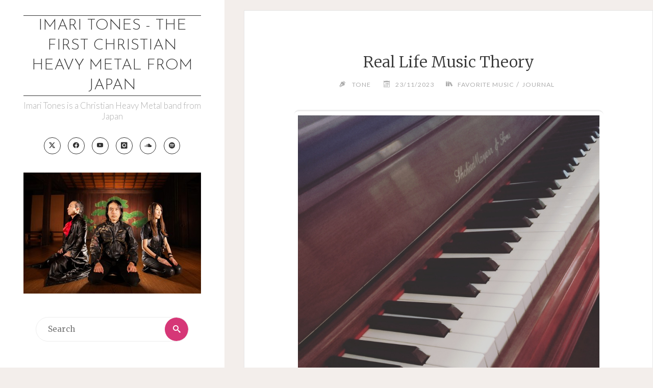

--- FILE ---
content_type: text/html; charset=UTF-8
request_url: https://imaritones.net/2023/11/23/real-life-music-theory/
body_size: 15846
content:
<!DOCTYPE html>
<html lang="en-US">
<head>
<meta name="viewport" content="width=device-width, user-scalable=yes, initial-scale=1.0">
<meta http-equiv="X-UA-Compatible" content="IE=edge" /><meta charset="UTF-8">
<link rel="profile" href="https://gmpg.org/xfn/11">
<link rel="pingback" href="https://imaritones.net/xmlrpc.php">
<title>Real Life Music Theory &#8211; Imari Tones &#8211; The First Christian Heavy Metal from Japan</title>
<meta name='robots' content='max-image-preview:large' />
	<style>img:is([sizes="auto" i], [sizes^="auto," i]) { contain-intrinsic-size: 3000px 1500px }</style>
	<link rel='dns-prefetch' href='//fonts.googleapis.com' />
<link rel="alternate" type="application/rss+xml" title="Imari Tones - The First Christian Heavy Metal from Japan &raquo; Feed" href="https://imaritones.net/feed/" />
<link rel="alternate" type="application/rss+xml" title="Imari Tones - The First Christian Heavy Metal from Japan &raquo; Comments Feed" href="https://imaritones.net/comments/feed/" />
<link rel="alternate" type="application/rss+xml" title="Imari Tones - The First Christian Heavy Metal from Japan &raquo; Real Life Music Theory Comments Feed" href="https://imaritones.net/2023/11/23/real-life-music-theory/feed/" />
<script>
window._wpemojiSettings = {"baseUrl":"https:\/\/s.w.org\/images\/core\/emoji\/16.0.1\/72x72\/","ext":".png","svgUrl":"https:\/\/s.w.org\/images\/core\/emoji\/16.0.1\/svg\/","svgExt":".svg","source":{"concatemoji":"https:\/\/imaritones.net\/wp-includes\/js\/wp-emoji-release.min.js?ver=6cc7d53adc92ff9787be6d4e45995791"}};
/*! This file is auto-generated */
!function(s,n){var o,i,e;function c(e){try{var t={supportTests:e,timestamp:(new Date).valueOf()};sessionStorage.setItem(o,JSON.stringify(t))}catch(e){}}function p(e,t,n){e.clearRect(0,0,e.canvas.width,e.canvas.height),e.fillText(t,0,0);var t=new Uint32Array(e.getImageData(0,0,e.canvas.width,e.canvas.height).data),a=(e.clearRect(0,0,e.canvas.width,e.canvas.height),e.fillText(n,0,0),new Uint32Array(e.getImageData(0,0,e.canvas.width,e.canvas.height).data));return t.every(function(e,t){return e===a[t]})}function u(e,t){e.clearRect(0,0,e.canvas.width,e.canvas.height),e.fillText(t,0,0);for(var n=e.getImageData(16,16,1,1),a=0;a<n.data.length;a++)if(0!==n.data[a])return!1;return!0}function f(e,t,n,a){switch(t){case"flag":return n(e,"\ud83c\udff3\ufe0f\u200d\u26a7\ufe0f","\ud83c\udff3\ufe0f\u200b\u26a7\ufe0f")?!1:!n(e,"\ud83c\udde8\ud83c\uddf6","\ud83c\udde8\u200b\ud83c\uddf6")&&!n(e,"\ud83c\udff4\udb40\udc67\udb40\udc62\udb40\udc65\udb40\udc6e\udb40\udc67\udb40\udc7f","\ud83c\udff4\u200b\udb40\udc67\u200b\udb40\udc62\u200b\udb40\udc65\u200b\udb40\udc6e\u200b\udb40\udc67\u200b\udb40\udc7f");case"emoji":return!a(e,"\ud83e\udedf")}return!1}function g(e,t,n,a){var r="undefined"!=typeof WorkerGlobalScope&&self instanceof WorkerGlobalScope?new OffscreenCanvas(300,150):s.createElement("canvas"),o=r.getContext("2d",{willReadFrequently:!0}),i=(o.textBaseline="top",o.font="600 32px Arial",{});return e.forEach(function(e){i[e]=t(o,e,n,a)}),i}function t(e){var t=s.createElement("script");t.src=e,t.defer=!0,s.head.appendChild(t)}"undefined"!=typeof Promise&&(o="wpEmojiSettingsSupports",i=["flag","emoji"],n.supports={everything:!0,everythingExceptFlag:!0},e=new Promise(function(e){s.addEventListener("DOMContentLoaded",e,{once:!0})}),new Promise(function(t){var n=function(){try{var e=JSON.parse(sessionStorage.getItem(o));if("object"==typeof e&&"number"==typeof e.timestamp&&(new Date).valueOf()<e.timestamp+604800&&"object"==typeof e.supportTests)return e.supportTests}catch(e){}return null}();if(!n){if("undefined"!=typeof Worker&&"undefined"!=typeof OffscreenCanvas&&"undefined"!=typeof URL&&URL.createObjectURL&&"undefined"!=typeof Blob)try{var e="postMessage("+g.toString()+"("+[JSON.stringify(i),f.toString(),p.toString(),u.toString()].join(",")+"));",a=new Blob([e],{type:"text/javascript"}),r=new Worker(URL.createObjectURL(a),{name:"wpTestEmojiSupports"});return void(r.onmessage=function(e){c(n=e.data),r.terminate(),t(n)})}catch(e){}c(n=g(i,f,p,u))}t(n)}).then(function(e){for(var t in e)n.supports[t]=e[t],n.supports.everything=n.supports.everything&&n.supports[t],"flag"!==t&&(n.supports.everythingExceptFlag=n.supports.everythingExceptFlag&&n.supports[t]);n.supports.everythingExceptFlag=n.supports.everythingExceptFlag&&!n.supports.flag,n.DOMReady=!1,n.readyCallback=function(){n.DOMReady=!0}}).then(function(){return e}).then(function(){var e;n.supports.everything||(n.readyCallback(),(e=n.source||{}).concatemoji?t(e.concatemoji):e.wpemoji&&e.twemoji&&(t(e.twemoji),t(e.wpemoji)))}))}((window,document),window._wpemojiSettings);
</script>

<style id='wp-emoji-styles-inline-css'>

	img.wp-smiley, img.emoji {
		display: inline !important;
		border: none !important;
		box-shadow: none !important;
		height: 1em !important;
		width: 1em !important;
		margin: 0 0.07em !important;
		vertical-align: -0.1em !important;
		background: none !important;
		padding: 0 !important;
	}
</style>
<link rel='stylesheet' id='wp-block-library-css' href='https://imaritones.net/wp-includes/css/dist/block-library/style.min.css?ver=6cc7d53adc92ff9787be6d4e45995791' media='all' />
<style id='classic-theme-styles-inline-css'>
/*! This file is auto-generated */
.wp-block-button__link{color:#fff;background-color:#32373c;border-radius:9999px;box-shadow:none;text-decoration:none;padding:calc(.667em + 2px) calc(1.333em + 2px);font-size:1.125em}.wp-block-file__button{background:#32373c;color:#fff;text-decoration:none}
</style>
<style id='global-styles-inline-css'>
:root{--wp--preset--aspect-ratio--square: 1;--wp--preset--aspect-ratio--4-3: 4/3;--wp--preset--aspect-ratio--3-4: 3/4;--wp--preset--aspect-ratio--3-2: 3/2;--wp--preset--aspect-ratio--2-3: 2/3;--wp--preset--aspect-ratio--16-9: 16/9;--wp--preset--aspect-ratio--9-16: 9/16;--wp--preset--color--black: #000000;--wp--preset--color--cyan-bluish-gray: #abb8c3;--wp--preset--color--white: #ffffff;--wp--preset--color--pale-pink: #f78da7;--wp--preset--color--vivid-red: #cf2e2e;--wp--preset--color--luminous-vivid-orange: #ff6900;--wp--preset--color--luminous-vivid-amber: #fcb900;--wp--preset--color--light-green-cyan: #7bdcb5;--wp--preset--color--vivid-green-cyan: #00d084;--wp--preset--color--pale-cyan-blue: #8ed1fc;--wp--preset--color--vivid-cyan-blue: #0693e3;--wp--preset--color--vivid-purple: #9b51e0;--wp--preset--color--accent-1: #333;--wp--preset--color--accent-2: #d63777;--wp--preset--color--sitetext: #555;--wp--preset--color--sitebg: #ffffff;--wp--preset--gradient--vivid-cyan-blue-to-vivid-purple: linear-gradient(135deg,rgba(6,147,227,1) 0%,rgb(155,81,224) 100%);--wp--preset--gradient--light-green-cyan-to-vivid-green-cyan: linear-gradient(135deg,rgb(122,220,180) 0%,rgb(0,208,130) 100%);--wp--preset--gradient--luminous-vivid-amber-to-luminous-vivid-orange: linear-gradient(135deg,rgba(252,185,0,1) 0%,rgba(255,105,0,1) 100%);--wp--preset--gradient--luminous-vivid-orange-to-vivid-red: linear-gradient(135deg,rgba(255,105,0,1) 0%,rgb(207,46,46) 100%);--wp--preset--gradient--very-light-gray-to-cyan-bluish-gray: linear-gradient(135deg,rgb(238,238,238) 0%,rgb(169,184,195) 100%);--wp--preset--gradient--cool-to-warm-spectrum: linear-gradient(135deg,rgb(74,234,220) 0%,rgb(151,120,209) 20%,rgb(207,42,186) 40%,rgb(238,44,130) 60%,rgb(251,105,98) 80%,rgb(254,248,76) 100%);--wp--preset--gradient--blush-light-purple: linear-gradient(135deg,rgb(255,206,236) 0%,rgb(152,150,240) 100%);--wp--preset--gradient--blush-bordeaux: linear-gradient(135deg,rgb(254,205,165) 0%,rgb(254,45,45) 50%,rgb(107,0,62) 100%);--wp--preset--gradient--luminous-dusk: linear-gradient(135deg,rgb(255,203,112) 0%,rgb(199,81,192) 50%,rgb(65,88,208) 100%);--wp--preset--gradient--pale-ocean: linear-gradient(135deg,rgb(255,245,203) 0%,rgb(182,227,212) 50%,rgb(51,167,181) 100%);--wp--preset--gradient--electric-grass: linear-gradient(135deg,rgb(202,248,128) 0%,rgb(113,206,126) 100%);--wp--preset--gradient--midnight: linear-gradient(135deg,rgb(2,3,129) 0%,rgb(40,116,252) 100%);--wp--preset--font-size--small: 10px;--wp--preset--font-size--medium: 20px;--wp--preset--font-size--large: 25px;--wp--preset--font-size--x-large: 42px;--wp--preset--font-size--normal: 16px;--wp--preset--font-size--larger: 40px;--wp--preset--spacing--20: 0.44rem;--wp--preset--spacing--30: 0.67rem;--wp--preset--spacing--40: 1rem;--wp--preset--spacing--50: 1.5rem;--wp--preset--spacing--60: 2.25rem;--wp--preset--spacing--70: 3.38rem;--wp--preset--spacing--80: 5.06rem;--wp--preset--shadow--natural: 6px 6px 9px rgba(0, 0, 0, 0.2);--wp--preset--shadow--deep: 12px 12px 50px rgba(0, 0, 0, 0.4);--wp--preset--shadow--sharp: 6px 6px 0px rgba(0, 0, 0, 0.2);--wp--preset--shadow--outlined: 6px 6px 0px -3px rgba(255, 255, 255, 1), 6px 6px rgba(0, 0, 0, 1);--wp--preset--shadow--crisp: 6px 6px 0px rgba(0, 0, 0, 1);}:where(.is-layout-flex){gap: 0.5em;}:where(.is-layout-grid){gap: 0.5em;}body .is-layout-flex{display: flex;}.is-layout-flex{flex-wrap: wrap;align-items: center;}.is-layout-flex > :is(*, div){margin: 0;}body .is-layout-grid{display: grid;}.is-layout-grid > :is(*, div){margin: 0;}:where(.wp-block-columns.is-layout-flex){gap: 2em;}:where(.wp-block-columns.is-layout-grid){gap: 2em;}:where(.wp-block-post-template.is-layout-flex){gap: 1.25em;}:where(.wp-block-post-template.is-layout-grid){gap: 1.25em;}.has-black-color{color: var(--wp--preset--color--black) !important;}.has-cyan-bluish-gray-color{color: var(--wp--preset--color--cyan-bluish-gray) !important;}.has-white-color{color: var(--wp--preset--color--white) !important;}.has-pale-pink-color{color: var(--wp--preset--color--pale-pink) !important;}.has-vivid-red-color{color: var(--wp--preset--color--vivid-red) !important;}.has-luminous-vivid-orange-color{color: var(--wp--preset--color--luminous-vivid-orange) !important;}.has-luminous-vivid-amber-color{color: var(--wp--preset--color--luminous-vivid-amber) !important;}.has-light-green-cyan-color{color: var(--wp--preset--color--light-green-cyan) !important;}.has-vivid-green-cyan-color{color: var(--wp--preset--color--vivid-green-cyan) !important;}.has-pale-cyan-blue-color{color: var(--wp--preset--color--pale-cyan-blue) !important;}.has-vivid-cyan-blue-color{color: var(--wp--preset--color--vivid-cyan-blue) !important;}.has-vivid-purple-color{color: var(--wp--preset--color--vivid-purple) !important;}.has-black-background-color{background-color: var(--wp--preset--color--black) !important;}.has-cyan-bluish-gray-background-color{background-color: var(--wp--preset--color--cyan-bluish-gray) !important;}.has-white-background-color{background-color: var(--wp--preset--color--white) !important;}.has-pale-pink-background-color{background-color: var(--wp--preset--color--pale-pink) !important;}.has-vivid-red-background-color{background-color: var(--wp--preset--color--vivid-red) !important;}.has-luminous-vivid-orange-background-color{background-color: var(--wp--preset--color--luminous-vivid-orange) !important;}.has-luminous-vivid-amber-background-color{background-color: var(--wp--preset--color--luminous-vivid-amber) !important;}.has-light-green-cyan-background-color{background-color: var(--wp--preset--color--light-green-cyan) !important;}.has-vivid-green-cyan-background-color{background-color: var(--wp--preset--color--vivid-green-cyan) !important;}.has-pale-cyan-blue-background-color{background-color: var(--wp--preset--color--pale-cyan-blue) !important;}.has-vivid-cyan-blue-background-color{background-color: var(--wp--preset--color--vivid-cyan-blue) !important;}.has-vivid-purple-background-color{background-color: var(--wp--preset--color--vivid-purple) !important;}.has-black-border-color{border-color: var(--wp--preset--color--black) !important;}.has-cyan-bluish-gray-border-color{border-color: var(--wp--preset--color--cyan-bluish-gray) !important;}.has-white-border-color{border-color: var(--wp--preset--color--white) !important;}.has-pale-pink-border-color{border-color: var(--wp--preset--color--pale-pink) !important;}.has-vivid-red-border-color{border-color: var(--wp--preset--color--vivid-red) !important;}.has-luminous-vivid-orange-border-color{border-color: var(--wp--preset--color--luminous-vivid-orange) !important;}.has-luminous-vivid-amber-border-color{border-color: var(--wp--preset--color--luminous-vivid-amber) !important;}.has-light-green-cyan-border-color{border-color: var(--wp--preset--color--light-green-cyan) !important;}.has-vivid-green-cyan-border-color{border-color: var(--wp--preset--color--vivid-green-cyan) !important;}.has-pale-cyan-blue-border-color{border-color: var(--wp--preset--color--pale-cyan-blue) !important;}.has-vivid-cyan-blue-border-color{border-color: var(--wp--preset--color--vivid-cyan-blue) !important;}.has-vivid-purple-border-color{border-color: var(--wp--preset--color--vivid-purple) !important;}.has-vivid-cyan-blue-to-vivid-purple-gradient-background{background: var(--wp--preset--gradient--vivid-cyan-blue-to-vivid-purple) !important;}.has-light-green-cyan-to-vivid-green-cyan-gradient-background{background: var(--wp--preset--gradient--light-green-cyan-to-vivid-green-cyan) !important;}.has-luminous-vivid-amber-to-luminous-vivid-orange-gradient-background{background: var(--wp--preset--gradient--luminous-vivid-amber-to-luminous-vivid-orange) !important;}.has-luminous-vivid-orange-to-vivid-red-gradient-background{background: var(--wp--preset--gradient--luminous-vivid-orange-to-vivid-red) !important;}.has-very-light-gray-to-cyan-bluish-gray-gradient-background{background: var(--wp--preset--gradient--very-light-gray-to-cyan-bluish-gray) !important;}.has-cool-to-warm-spectrum-gradient-background{background: var(--wp--preset--gradient--cool-to-warm-spectrum) !important;}.has-blush-light-purple-gradient-background{background: var(--wp--preset--gradient--blush-light-purple) !important;}.has-blush-bordeaux-gradient-background{background: var(--wp--preset--gradient--blush-bordeaux) !important;}.has-luminous-dusk-gradient-background{background: var(--wp--preset--gradient--luminous-dusk) !important;}.has-pale-ocean-gradient-background{background: var(--wp--preset--gradient--pale-ocean) !important;}.has-electric-grass-gradient-background{background: var(--wp--preset--gradient--electric-grass) !important;}.has-midnight-gradient-background{background: var(--wp--preset--gradient--midnight) !important;}.has-small-font-size{font-size: var(--wp--preset--font-size--small) !important;}.has-medium-font-size{font-size: var(--wp--preset--font-size--medium) !important;}.has-large-font-size{font-size: var(--wp--preset--font-size--large) !important;}.has-x-large-font-size{font-size: var(--wp--preset--font-size--x-large) !important;}
:where(.wp-block-post-template.is-layout-flex){gap: 1.25em;}:where(.wp-block-post-template.is-layout-grid){gap: 1.25em;}
:where(.wp-block-columns.is-layout-flex){gap: 2em;}:where(.wp-block-columns.is-layout-grid){gap: 2em;}
:root :where(.wp-block-pullquote){font-size: 1.5em;line-height: 1.6;}
</style>
<link rel='stylesheet' id='wpdm-fonticon-css' href='https://imaritones.net/wp-content/plugins/download-manager/assets/wpdm-iconfont/css/wpdm-icons.css?ver=6cc7d53adc92ff9787be6d4e45995791' media='all' />
<link rel='stylesheet' id='wpdm-front-css' href='https://imaritones.net/wp-content/plugins/download-manager/assets/css/front.min.css?ver=6cc7d53adc92ff9787be6d4e45995791' media='all' />
<link rel='stylesheet' id='verbosa-themefonts-css' href='https://imaritones.net/wp-content/themes/verbosa/resources/fonts/fontfaces.css?ver=1.2.3.1' media='all' />
<link rel='stylesheet' id='verbosa-googlefonts-css' href='//fonts.googleapis.com/css?family=Merriweather%3A%7CJosefin+Sans%3A%7CLato%3A%7CMerriweather%3A100%2C200%2C300%2C400%2C500%2C600%2C700%2C800%2C900%7CJosefin+Sans%3A300%7CLato%3A300%7CMerriweather%3A400%7CLato%3A400%7CMerriweather%3A300&#038;ver=1.2.3.1' media='all' />
<link rel='stylesheet' id='verbosa-main-css' href='https://imaritones.net/wp-content/themes/verbosa/style.css?ver=1.2.3.1' media='all' />
<style id='verbosa-main-inline-css'>
 #content, #colophon-inside { max-width: 1440px; } #sidebar { width: 440px; } #container.two-columns-left .main, #container.two-columns-right .main { width: calc(97% - 440px); } #container.two-columns-left #sidebar-back, #container.two-columns-right #sidebar-back { width: calc( 50% - 280px); min-width: 440px;} html { font-family: Merriweather; font-size: 16px; font-weight: 400; line-height: 2; } #site-title { font-family: Josefin Sans; font-size: 200%; font-weight: 300; } #site-description { font-family: Lato; font-size: 110%; font-weight: 300; } #access ul li a { font-family: Merriweather; font-size: 100%; font-weight: 400; } #mobile-menu ul li a { font-family: Merriweather; } .widget-title { font-family: Lato; font-size: 90%; font-weight: 400; } .widget-container { font-family: Merriweather; font-size: 100%; font-weight: 400; } .entry-title, #reply-title { font-family: Merriweather; color: #333; font-size: 200%; font-weight: 300;} h1 { font-size: 2.76em; } h2 { font-size: 2.4em; } h3 { font-size: 2.04em; } h4 { font-size: 1.68em; } h5 { font-size: 1.32em; } h6 { font-size: 0.96em; } h1, h2, h3, h4, h5, h6 { font-family: Merriweather; font-weight: 400; } :root { --verbosa-accent-1: #333; --verbosa-accent-2: #d63777; } .verbosa-accent-1 { color: #333; } .verbosa-accent-2 { color: #d63777; } .verbosa-accent-1-bg { background-color: #333; } .verbosa-accent-2-bg { background-color: #d63777; } body { color: #555; background-color: #f3eeeb; } #nav-toggle, #nav-cancel { color: #555; } #site-title a, #access li { color: #333; } #site-description { color: #AEAEAE; } #access a, #access .dropdown-toggle, #mobile-menu a, #mobile-menu .dropdown-toggle { color: #555; } #access a:hover, #mobile-menu a:hover { color: #d8385d; } #access li a span:before { background-color: #cccccc; } #access li:hover > a:before { background-color: #d8385d; } .dropdown-toggle:hover:after { border-color: #AEAEAE;} .searchform:before { background-color: #d63777; color: #fff;} #colophon .searchform:before { color: #fff; } article.hentry, .main > div:not(#content-masonry), .comment-header, .main > header, .main > nav#nav-below, .pagination span, .pagination a, #nav-old-below, .content-widget { background-color: #ffffff; } #sidebar-back, #sidebar, nav#mobile-menu { background-color: #fff; } .pagination a:hover, .pagination span:hover { border-color: #AEAEAE;} #breadcrumbs-container { background-color: #ffffff;} #colophon { background-color: #fff; } span.entry-format i { color: #AEAEAE; border-color: #AEAEAE;} span.entry-format i:hover { color: #d63777; } .entry-format > i:before { color: #AEAEAE;} .entry-content blockquote::before, .entry-content blockquote::after { color: rgba(85,85,85,0.1); } a { color: #333; } a:hover, .entry-meta span a:hover, .widget-title span, .comments-link a:hover { color: #d63777; } .entry-meta a { background-image: linear-gradient(to bottom, #d63777 0%, #d63777 100%);} .entry-title a { background-image: linear-gradient(to bottom, #333 0%, #333 100%);} .author-info .author-avatar img { border-color: #eeeeee; background-color: #ffffff ;} #footer a, .page-title strong { color: #333; } #footer a:hover { color: #d63777; } .socials a { border-color: #333;} .socials a:before { color: #333; } .socials a:after { background-color: #d63777; } #commentform { } #toTop .icon-back2top:before { color: #333; } #toTop:hover .icon-back2top:before { color: #d63777; } .page-link a:hover { background: #d63777; color: #f3eeeb; } .page-link > span > em { background-color: #eeeeee; } .verbosa-caption-one .main .wp-caption .wp-caption-text { border-color: #eeeeee; } .verbosa-caption-two .main .wp-caption .wp-caption-text { background-color: #f5f5f5; } .verbosa-image-one .entry-content img[class*="align"], .verbosa-image-one .entry-summary img[class*="align"], .verbosa-image-two .entry-content img[class*='align'], .verbosa-image-two .entry-summary img[class*='align'] { border-color: #eeeeee; } .verbosa-image-five .entry-content img[class*='align'], .verbosa-image-five .entry-summary img[class*='align'] { border-color: #d63777; } /* diffs */ #sidebar .searchform { border-color: #eeeeee; } #colophon .searchform { border-color: #eeeeee; } .main .searchform { border-color: #eeeeee; background-color: #ffffff;} .searchform .searchsubmit { color: #AEAEAE;} .socials a:after { color: #fff;} #breadcrumbs-nav .icon-angle-right::before, .entry-meta span, .entry-meta span a, .entry-utility span, .entry-meta time, .comment-meta a, .entry-meta .icon-metas:before, a.continue-reading-link { color: #AEAEAE; font-size: 90%; font-weight: 400; } .entry-meta span, .entry-meta span a, .entry-utility span, .entry-meta time, .comment-meta a, a.continue-reading-link { font-family: Lato; } a.continue-reading-link { background-color: #d63777; color: #ffffff; } a.continue-reading-link:hover { background-color: #333; } .comment-form > p:before { color: #AEAEAE; } .comment-form > p:hover:before { color: #d63777; } code, #nav-below .nav-previous a:before, #nav-below .nav-next a:before { background-color: #eeeeee; } #nav-below .nav-previous a:hover:before, #nav-below .nav-next a:hover:before { background-color: #dddddd; } #nav-below em { color: #AEAEAE;} #nav-below > div:before { border-color: #eeeeee; background-color: #ffffff;} #nav-below > div:hover:before { border-color: #dddddd; background-color: #dddddd;} pre, article .author-info, .comment-author, #nav-comments, .page-link, .commentlist .comment-body, .commentlist .pingback, .commentlist img.avatar { border-color: #eeeeee; } #sidebar .widget-title span { background-color: #fff; } #sidebar .widget-title:after { background-color: #eeeeee; } #site-copyright, #footer { border-color: #eeeeee; } #colophon .widget-title span { background-color: #fff; } #colophon .widget-title:after { background-color: #eeeeee; } select, input[type], textarea { color: #555; /*background-color: #f5f5f5;*/ } input[type="submit"], input[type="reset"] { background-color: #333; color: #ffffff; } input[type="submit"]:hover, input[type="reset"]:hover { background-color: #d63777; } select, input[type], textarea { border-color: #e9e9e9; } input[type]:hover, textarea:hover, input[type]:focus, textarea:focus { /*background-color: rgba(245,245,245,0.65);*/ border-color: #cdcdcd; } hr { background-color: #e9e9e9; } #toTop { background-color: rgba(250,250,250,0.8) } /* gutenberg */ .wp-block-image.alignwide, .wp-block-image.alignfull { margin-left: -11rem; margin-right: -11rem; } .wp-block-image.alignwide img, .wp-block-image.alignfull img { width: 100%; max-width: 100%; } .has-accent-1-color, .has-accent-1-color:hover { color: #333; } .has-accent-2-color, .has-accent-2-color:hover { color: #d63777; } .has-sitetext-color, .has-sitetext-color:hover { color: #555; } .has-sitebg-color, .has-sitebg-color:hover { color: #ffffff; } .has-accent-1-background-color { background-color: #333; } .has-accent-2-background-color { background-color: #d63777; } .has-sitetext-background-color { background-color: #555; } .has-sitebg-background-color { background-color: #ffffff; } .has-small-font-size { font-size: 10px; } .has-regular-font-size { font-size: 16px; } .has-large-font-size { font-size: 25px; } .has-larger-font-size { font-size: 40px; } .has-huge-font-size { font-size: 40px; } .main .entry-content, .main .entry-summary { text-align: inherit; } .main p, .main ul, .main ol, .main dd, .main pre, .main hr { margin-bottom: 1.2em; } .main p { text-indent: 0em; } .main a.post-featured-image { background-position: center center; } .main .featured-bar { height: 5px; background-color: #d63777;} .main .featured-bar:before { background-color: #333;} .main { margin-top: 20px; } .verbosa-cropped-featured .main .post-thumbnail-container { height: 400px; } .verbosa-responsive-featured .main .post-thumbnail-container { max-height: 400px; height: auto; } article.hentry, #breadcrumbs-nav, .verbosa-magazine-one #content-masonry article.hentry, .verbosa-magazine-one .pad-container { padding-left: 12%; padding-right: 12%; } .verbosa-magazine-two #content-masonry article.hentry, .verbosa-magazine-two .pad-container, .with-masonry.verbosa-magazine-two #breadcrumbs-nav { padding-left: 5.71%; padding-right: 5.71%; } .verbosa-magazine-three #content-masonry article.hentry, .verbosa-magazine-three .pad-container, .with-masonry.verbosa-magazine-three #breadcrumbs-nav { padding-left: 3.87%; padding-right: 3.87%; } article.hentry .post-thumbnail-container { margin-left: -18%; margin-right: -18%; width: 136%; } #branding img.header-image { max-height: 300px; } .lp-staticslider .staticslider-caption-title, .seriousslider.seriousslider-theme .seriousslider-caption-title { font-family: Josefin Sans; /* font-weight: 300; */ } .lp-staticslider .staticslider-caption-text, .seriousslider.seriousslider-theme .seriousslider-caption-text { font-family: Lato; font-weight: 300; } a[class^="staticslider-button"] { font-family: Lato; font-size: 90%; font-weight: 400; } .lp-text-overlay, .lp-text { background-color: #ffffff; } .lp-staticslider .staticslider-caption, .seriousslider.seriousslider-theme .seriousslider-caption, .verbosa-landing-page .lp-text-inside, .verbosa-landing-page .lp-posts-inside, .verbosa-landing-page .lp-page-inside, .verbosa-landing-page .content-widget { max-width: 1440px; } .verbosa-landing-page .content-widget { margin: 0 auto; } a.staticslider-button-1 { color: #ffffff; border-color: #d63777; background-color: #d63777; } a.staticslider-button-1:hover { color: #d63777; } a.staticslider-button-2 { border-color: #ffffff; background-color: #ffffff; color: #555; } .staticslider-button-2:hover { color: #ffffff; background-color: transparent; } 
</style>
<link rel='stylesheet' id='cryout-serious-slider-style-css' href='https://imaritones.net/wp-content/plugins/cryout-serious-slider/resources/style.css?ver=1.2.7' media='all' />
<script src="https://imaritones.net/wp-includes/js/jquery/jquery.min.js?ver=3.7.1" id="jquery-core-js"></script>
<script src="https://imaritones.net/wp-includes/js/jquery/jquery-migrate.min.js?ver=3.4.1" id="jquery-migrate-js"></script>
<script src="https://imaritones.net/wp-content/plugins/download-manager/assets/js/wpdm.min.js?ver=6cc7d53adc92ff9787be6d4e45995791" id="wpdm-frontend-js-js"></script>
<script id="wpdm-frontjs-js-extra">
var wpdm_url = {"home":"https:\/\/imaritones.net\/","site":"https:\/\/imaritones.net\/","ajax":"https:\/\/imaritones.net\/wp-admin\/admin-ajax.php"};
var wpdm_js = {"spinner":"<i class=\"wpdm-icon wpdm-sun wpdm-spin\"><\/i>","client_id":"2751b8d5572703526311df7fd935443c"};
var wpdm_strings = {"pass_var":"Password Verified!","pass_var_q":"Please click following button to start download.","start_dl":"Start Download"};
</script>
<script src="https://imaritones.net/wp-content/plugins/download-manager/assets/js/front.min.js?ver=3.3.29" id="wpdm-frontjs-js"></script>
<!--[if lt IE 9]>
<script src="https://imaritones.net/wp-content/themes/verbosa/resources/js/html5shiv.min.js?ver=1.2.3.1" id="verbosa-html5shiv-js"></script>
<![endif]-->
<script src="https://imaritones.net/wp-content/plugins/cryout-serious-slider/resources/jquery.mobile.custom.min.js?ver=1.2.7" id="cryout-serious-slider-jquerymobile-js"></script>
<script src="https://imaritones.net/wp-content/plugins/cryout-serious-slider/resources/slider.js?ver=1.2.7" id="cryout-serious-slider-script-js"></script>
<link rel="https://api.w.org/" href="https://imaritones.net/wp-json/" /><link rel="alternate" title="JSON" type="application/json" href="https://imaritones.net/wp-json/wp/v2/posts/3761" /><link rel="canonical" href="https://imaritones.net/2023/11/23/real-life-music-theory/" />
<link rel="alternate" title="oEmbed (JSON)" type="application/json+oembed" href="https://imaritones.net/wp-json/oembed/1.0/embed?url=https%3A%2F%2Fimaritones.net%2F2023%2F11%2F23%2Freal-life-music-theory%2F" />
<link rel="alternate" title="oEmbed (XML)" type="text/xml+oembed" href="https://imaritones.net/wp-json/oembed/1.0/embed?url=https%3A%2F%2Fimaritones.net%2F2023%2F11%2F23%2Freal-life-music-theory%2F&#038;format=xml" />
<style>.recentcomments a{display:inline !important;padding:0 !important;margin:0 !important;}</style><link rel="icon" href="https://imaritones.net/wp-content/uploads/2019/07/cropped-190610_ImariTones022_square1024-32x32.jpg" sizes="32x32" />
<link rel="icon" href="https://imaritones.net/wp-content/uploads/2019/07/cropped-190610_ImariTones022_square1024-192x192.jpg" sizes="192x192" />
<link rel="apple-touch-icon" href="https://imaritones.net/wp-content/uploads/2019/07/cropped-190610_ImariTones022_square1024-180x180.jpg" />
<meta name="msapplication-TileImage" content="https://imaritones.net/wp-content/uploads/2019/07/cropped-190610_ImariTones022_square1024-270x270.jpg" />
<meta name="generator" content="WordPress Download Manager 3.3.29" />
                <style>
        /* WPDM Link Template Styles */        </style>
                <style>

            :root {
                --color-primary: #4a8eff;
                --color-primary-rgb: 74, 142, 255;
                --color-primary-hover: #5998ff;
                --color-primary-active: #3281ff;
                --clr-sec: #6c757d;
                --clr-sec-rgb: 108, 117, 125;
                --clr-sec-hover: #6c757d;
                --clr-sec-active: #6c757d;
                --color-secondary: #6c757d;
                --color-secondary-rgb: 108, 117, 125;
                --color-secondary-hover: #6c757d;
                --color-secondary-active: #6c757d;
                --color-success: #018e11;
                --color-success-rgb: 1, 142, 17;
                --color-success-hover: #0aad01;
                --color-success-active: #0c8c01;
                --color-info: #2CA8FF;
                --color-info-rgb: 44, 168, 255;
                --color-info-hover: #2CA8FF;
                --color-info-active: #2CA8FF;
                --color-warning: #FFB236;
                --color-warning-rgb: 255, 178, 54;
                --color-warning-hover: #FFB236;
                --color-warning-active: #FFB236;
                --color-danger: #ff5062;
                --color-danger-rgb: 255, 80, 98;
                --color-danger-hover: #ff5062;
                --color-danger-active: #ff5062;
                --color-green: #30b570;
                --color-blue: #0073ff;
                --color-purple: #8557D3;
                --color-red: #ff5062;
                --color-muted: rgba(69, 89, 122, 0.6);
                --wpdm-font: "Sen", -apple-system, BlinkMacSystemFont, "Segoe UI", Roboto, Helvetica, Arial, sans-serif, "Apple Color Emoji", "Segoe UI Emoji", "Segoe UI Symbol";
            }

            .wpdm-download-link.btn.btn-primary {
                border-radius: 4px;
            }


        </style>
        </head>

<body data-rsssl=1 class="wp-singular post-template-default single single-post postid-3761 single-format-standard wp-embed-responsive wp-theme-verbosa verbosa-image-one verbosa-caption-two verbosa-responsive-featured verbosa-magazine-two verbosa-magazine-layout verbosa-comhide-in-posts verbosa-comment-placeholder verbosa-elementborder verbosa-elementshadow" itemscope itemtype="http://schema.org/WebPage">
			<a class="skip-link screen-reader-text" href="#main" title="Skip to content"> Skip to content </a>
			<div id="site-wrapper">

		<div id="content" class="cryout">
			
<div id="container" class="two-columns-left">
		<div id="sidebar">

		<header id="header"  itemscope itemtype="http://schema.org/WPHeader">
			<nav id="mobile-menu">
				<div><ul id="mobile-nav" class=""><li id="menu-item-63" class="menu-item menu-item-type-post_type menu-item-object-page menu-item-63"><a href="https://imaritones.net/about-imari-tones/"><span>About Imari Tones</span></a></li>
<li id="menu-item-2148" class="menu-item menu-item-type-post_type menu-item-object-page menu-item-2148"><a href="https://imaritones.net/imari-tones-band-members/"><span>Band Members</span></a></li>
<li id="menu-item-885" class="menu-item menu-item-type-post_type menu-item-object-page menu-item-885"><a href="https://imaritones.net/imari-tones-discography/"><span>Discography</span></a></li>
<li id="menu-item-1288" class="menu-item menu-item-type-post_type menu-item-object-page menu-item-1288"><a href="https://imaritones.net/imari-tones-music-videos/"><span>Music Videos</span></a></li>
<li id="menu-item-1156" class="menu-item menu-item-type-post_type menu-item-object-page menu-item-1156"><a href="https://imaritones.net/history/"><span>Band History</span></a></li>
<li id="menu-item-1282" class="menu-item menu-item-type-post_type menu-item-object-page menu-item-1282"><a href="https://imaritones.net/imari-tones-song-lyrics/"><span>Song Lyrics</span></a></li>
<li id="menu-item-1391" class="menu-item menu-item-type-post_type menu-item-object-page menu-item-1391"><a href="https://imaritones.net/imari-tones-photos/"><span>Band Photos</span></a></li>
<li id="menu-item-68" class="menu-item menu-item-type-custom menu-item-object-custom menu-item-68"><a target="_blank" href="https://imaritones.bandcamp.com/"><span>Bandcamp Music Store</span></a></li>
<li id="menu-item-3059" class="menu-item menu-item-type-custom menu-item-object-custom menu-item-3059"><a target="_blank" href="https://imaritones.tokyo/liveschedule/"><span>Tour Schedule (Japanese site)</span></a></li>
<li id="menu-item-96" class="menu-item menu-item-type-custom menu-item-object-custom menu-item-96"><a href="https://imaritones.tokyo/"><span>Japanese Site</span></a></li>
<li id="menu-item-1888" class="menu-item menu-item-type-post_type menu-item-object-page menu-item-1888"><a href="https://imaritones.net/contact/"><span>Contact</span></a></li>
<li id="menu-item-3087" class="menu-item menu-item-type-post_type menu-item-object-page menu-item-3087"><a href="https://imaritones.net/selfwiki/"><span>Self Wiki Page</span></a></li>
</ul></div>				<button type="button" id="nav-cancel"><i class="icon-cross"></i></button>
			</nav>
			<div id="branding" role="banner">
									<button type="button" id="nav-toggle"><span>&nbsp;</span></button>
								<div itemprop="headline" id="site-title"><span> <a href="https://imaritones.net/" title="Imari Tones is a Christian Heavy Metal band from Japan" rel="home">Imari Tones - The First Christian Heavy Metal from Japan</a> </span></div><span id="site-description"  itemprop="description" >Imari Tones is a Christian Heavy Metal band from Japan</span><nav id="sheader_below" class="socials"><a target="_blank" href="https://twitter.com/imaritones"  class="menu-item menu-item-type-custom menu-item-object-custom menu-item-52"><span>Imari Tones Twitter</span></a><a target="_blank" href="https://www.facebook.com/imaritones"  class="menu-item menu-item-type-custom menu-item-object-custom menu-item-53"><span>Imari Tones Facebook</span></a><a target="_blank" href="https://www.youtube.com/user/imaritones"  class="menu-item menu-item-type-custom menu-item-object-custom menu-item-54"><span>Imari Tones YouTube</span></a><a target="_blank" href="https://www.instagram.com/imaritones/"  class="menu-item menu-item-type-custom menu-item-object-custom menu-item-55"><span>Imari Tones Instagram</span></a><a target="_blank" href="https://soundcloud.com/imaritones"  class="menu-item menu-item-type-custom menu-item-object-custom menu-item-57"><span>Imari Tones SoundCloud</span></a><a target="_blank" href="http://open.spotify.com/artist/49VWXvhx8pbdBPnN1xqyLh"  class="menu-item menu-item-type-custom menu-item-object-custom menu-item-58"><span>Imari Tones Spotify</span></a></nav>								<img class="header-image" alt="Real Life Music Theory" src="https://imaritones.net/wp-content/uploads/2021/03/cropped-ImariTones_2021_1934-Edit_440-1.jpg" />
					<div class="branding-spacer"></div>
				
<aside id="primary" class="widget-area sidey"  itemscope itemtype="http://schema.org/WPSideBar">
	
	<section id="search-2" class="widget-container widget_search">
<form role="search" method="get" class="searchform" action="https://imaritones.net/">
	<label>
		<span class="screen-reader-text">Search for:</span>
		<input type="search" class="s" placeholder="Search" value="" name="s" />
	</label>
	<button type="submit" class="searchsubmit"><span class="screen-reader-text">Search</span><i class="icon-search"></i></button>
</form>
</section>
	</aside>

									<nav id="access" role="navigation"  aria-label="Primary Menu"  itemscope itemtype="http://schema.org/SiteNavigationElement">
						<h3 class="widget-title menu-title"><span>Menu</span></h3>
							<div><ul id="prime_nav" class=""><li class="menu-item menu-item-type-post_type menu-item-object-page menu-item-63"><a href="https://imaritones.net/about-imari-tones/"><span>About Imari Tones</span></a></li>
<li class="menu-item menu-item-type-post_type menu-item-object-page menu-item-2148"><a href="https://imaritones.net/imari-tones-band-members/"><span>Band Members</span></a></li>
<li class="menu-item menu-item-type-post_type menu-item-object-page menu-item-885"><a href="https://imaritones.net/imari-tones-discography/"><span>Discography</span></a></li>
<li class="menu-item menu-item-type-post_type menu-item-object-page menu-item-1288"><a href="https://imaritones.net/imari-tones-music-videos/"><span>Music Videos</span></a></li>
<li class="menu-item menu-item-type-post_type menu-item-object-page menu-item-1156"><a href="https://imaritones.net/history/"><span>Band History</span></a></li>
<li class="menu-item menu-item-type-post_type menu-item-object-page menu-item-1282"><a href="https://imaritones.net/imari-tones-song-lyrics/"><span>Song Lyrics</span></a></li>
<li class="menu-item menu-item-type-post_type menu-item-object-page menu-item-1391"><a href="https://imaritones.net/imari-tones-photos/"><span>Band Photos</span></a></li>
<li class="menu-item menu-item-type-custom menu-item-object-custom menu-item-68"><a target="_blank" href="https://imaritones.bandcamp.com/"><span>Bandcamp Music Store</span></a></li>
<li class="menu-item menu-item-type-custom menu-item-object-custom menu-item-3059"><a target="_blank" href="https://imaritones.tokyo/liveschedule/"><span>Tour Schedule (Japanese site)</span></a></li>
<li class="menu-item menu-item-type-custom menu-item-object-custom menu-item-96"><a href="https://imaritones.tokyo/"><span>Japanese Site</span></a></li>
<li class="menu-item menu-item-type-post_type menu-item-object-page menu-item-1888"><a href="https://imaritones.net/contact/"><span>Contact</span></a></li>
<li class="menu-item menu-item-type-post_type menu-item-object-page menu-item-3087"><a href="https://imaritones.net/selfwiki/"><span>Self Wiki Page</span></a></li>
</ul></div>					</nav><!-- #access -->
				
			</div><!-- #branding -->
		</header><!-- #header -->

		
<aside id="secondary" class="widget-area sidey"  itemscope itemtype="http://schema.org/WPSideBar">

		<section id="categories-2" class="widget-container widget_categories"><h3 class="widget-title"><span>Categories</span></h3>
			<ul>
					<li class="cat-item cat-item-213"><a href="https://imaritones.net/category/aa-website-menu/">AA-Website Menu</a>
</li>
	<li class="cat-item cat-item-48"><a href="https://imaritones.net/category/acoustic/">Acoustic</a>
</li>
	<li class="cat-item cat-item-40"><a href="https://imaritones.net/category/announcements/">Announcements</a>
</li>
	<li class="cat-item cat-item-47"><a href="https://imaritones.net/category/calling-records/">Calling Records</a>
</li>
	<li class="cat-item cat-item-45"><a href="https://imaritones.net/category/crowdfunding/">Crowdfunding</a>
</li>
	<li class="cat-item cat-item-41"><a href="https://imaritones.net/category/discography/">Discography</a>
</li>
	<li class="cat-item cat-item-53"><a href="https://imaritones.net/category/favorite-music/">Favorite Music</a>
</li>
	<li class="cat-item cat-item-80"><a href="https://imaritones.net/category/guitars-and-gears/">Guitars and Gears</a>
</li>
	<li class="cat-item cat-item-42"><a href="https://imaritones.net/category/history/">History</a>
</li>
	<li class="cat-item cat-item-39"><a href="https://imaritones.net/category/japanese/">Japanese</a>
</li>
	<li class="cat-item cat-item-13"><a href="https://imaritones.net/category/journal/">Journal</a>
</li>
	<li class="cat-item cat-item-354"><a href="https://imaritones.net/category/legacy/">Legacy</a>
</li>
	<li class="cat-item cat-item-36"><a href="https://imaritones.net/category/live-reports/">Live Reports</a>
</li>
	<li class="cat-item cat-item-46"><a href="https://imaritones.net/category/live-schedule/">Live Schedule</a>
</li>
	<li class="cat-item cat-item-35"><a href="https://imaritones.net/category/music-videos/">Music Videos</a>
</li>
	<li class="cat-item cat-item-341"><a href="https://imaritones.net/category/new-release/">New Release</a>
</li>
	<li class="cat-item cat-item-167"><a href="https://imaritones.net/category/patreon/">Patreon</a>
</li>
	<li class="cat-item cat-item-43"><a href="https://imaritones.net/category/press-release/">Press Release</a>
</li>
	<li class="cat-item cat-item-37"><a href="https://imaritones.net/category/recording/">Recording</a>
</li>
	<li class="cat-item cat-item-28"><a href="https://imaritones.net/category/side-projects/">Side Projects</a>
</li>
	<li class="cat-item cat-item-38"><a href="https://imaritones.net/category/skateboarding/">Skateboarding</a>
</li>
	<li class="cat-item cat-item-61"><a href="https://imaritones.net/category/the-road-to-nabeshima/">The Road To Nabeshima</a>
</li>
	<li class="cat-item cat-item-49"><a href="https://imaritones.net/category/tours/">Tours</a>
</li>
	<li class="cat-item cat-item-44"><a href="https://imaritones.net/category/updates/">Updates</a>
</li>
	<li class="cat-item cat-item-25"><a href="https://imaritones.net/category/website/">Website</a>
</li>
			</ul>

			</section>
		<section id="recent-posts-2" class="widget-container widget_recent_entries">
		<h3 class="widget-title"><span>Recent Posts</span></h3>
		<ul>
											<li>
					<a href="https://imaritones.net/2025/10/20/heavy-metal-church-vol-3-happy-report/">Heavy Metal Church vol.3 happy report</a>
									</li>
											<li>
					<a href="https://imaritones.net/2025/10/09/heavy-metal-church-event-soon/">Heavy Metal Church event soon</a>
									</li>
											<li>
					<a href="https://imaritones.net/2025/09/29/crossroads-and-heaven-on-earth/">Crossroads and Heaven on Earth</a>
									</li>
											<li>
					<a href="https://imaritones.net/2025/09/26/heavy-metal-church-3-livestream/">Heavy Metal Church 3 Livestream</a>
									</li>
											<li>
					<a href="https://imaritones.net/2025/09/26/best-i-can-say-i-dont-believe-in-politics/">Best I can say: I don&#8217;t believe in politics</a>
									</li>
					</ul>

		</section>
	</aside>
		
<aside id="tertiary" class="widget-area sidey"  itemscope itemtype="http://schema.org/WPSideBar">
	
	
	</aside>

			<footer id="footer" role="contentinfo"  itemscope itemtype="http://schema.org/WPFooter">
		<div id="footer-inside">
			<div id="site-copyright"></div><div style="display:block;float:none;clear:both;font-size: .9em;">Powered by<a target="_blank" href="http://www.cryoutcreations.eu/wordpress-themes/verbosa" title="Verbosa WordPress Theme by Cryout Creations"> Verbosa</a> &amp; <a target="_blank" href="http://wordpress.org/" title="Semantic Personal Publishing Platform">  WordPress</a>.</div>		</div> <!-- #footer-inside -->
	</footer><!-- #footer -->

		</div><!--sidebar-->
		<div id="sidebar-back"></div>
	<main id="main" class="main">
		
		
			<article id="post-3761" class="post-3761 post type-post status-publish format-standard hentry category-favorite-music category-journal tag-essay tag-music-theory tag-piano" itemscope itemtype="http://schema.org/Article" itemprop="mainEntity">

					<header class="entry-header">
								<h1 class="entry-title"  itemprop="headline">Real Life Music Theory</h1>
				<div class="entry-meta">
					<span class="author vcard" itemscope itemtype="http://schema.org/Person" itemprop="author">
				<i class="icon-pen icon-metas" title="Author"></i>
				<a class="url fn n" href="https://imaritones.net/author/taktonenakamine/" title="View all posts by Tone" itemprop="url">
					<em itemprop="name">Tone</em>
				</a>
			</span>
		<span class="onDate date" >
			<i class="icon-calendar icon-metas" title="Date"></i>
			<time class="published" datetime="2023-11-23T16:11:06+09:00"  itemprop="datePublished">23/11/2023</time>
			<time class="updated" datetime="2023-11-23T16:11:06+09:00"  itemprop="dateModified">23/11/2023</time>
		</span>
		<span class="bl_categ" >
					<i class="icon-books icon-metas" title="Categories"></i><a href="https://imaritones.net/category/favorite-music/" rel="category tag">Favorite Music</a> / <a href="https://imaritones.net/category/journal/" rel="category tag">Journal</a></span>				</div><!-- .entry-meta -->
			</header>

			
			<div class="entry-content"  itemprop="articleBody">
				<p><img fetchpriority="high" decoding="async" class="alignnone size-full wp-image-3762" src="https://imaritones.net/wp-content/uploads/2023/11/IMG_20231123_150415.jpg" alt="" width="1616" height="2005" srcset="https://imaritones.net/wp-content/uploads/2023/11/IMG_20231123_150415.jpg 1616w, https://imaritones.net/wp-content/uploads/2023/11/IMG_20231123_150415-242x300.jpg 242w, https://imaritones.net/wp-content/uploads/2023/11/IMG_20231123_150415-825x1024.jpg 825w, https://imaritones.net/wp-content/uploads/2023/11/IMG_20231123_150415-768x953.jpg 768w, https://imaritones.net/wp-content/uploads/2023/11/IMG_20231123_150415-1238x1536.jpg 1238w, https://imaritones.net/wp-content/uploads/2023/11/IMG_20231123_150415-1161x1440.jpg 1161w" sizes="(max-width: 1616px) 100vw, 1616px" /></p>
<p>&nbsp;</p>
<p>This is something I posted on Instagram. But I think it&#8217;s really interesting, so I post it here.<br />
It&#8217;s about music theory, things in life, relationship between family and friends.</p>
<p>&nbsp;</p>
<p>
My music theory<br />
1st note is your point of view. Each person has a different key.<br />
Half step up I don&#8217;t really want to talk about it. (It&#8217;s your ego.)<br />
2nd note is your partner. You walk together but sometimes you collide.<br />
Minor 3rd is the sadness you feel.<br />
Major 3rd is your family and friends.<br />
4th note is your regular life.<br />
Sharp 4th is where the devil hides.<br />
5th is joy in this world. Fun but sometimes sinful.<br />
Sharp 5th you step out. Maybe something has gone wrong.<br />
6th note you reflect.<br />
On the 7th you repent.<br />
Major 7th you are ascending to the seventh heaven.<br />
Octave you hear the voice of God.<br />
9th you will be on cloud nine.<br />
After that I don&#8217;t really know. Some people say &#8220;extensions&#8221;, some people call it &#8220;eternity&#8221;. But I&#8217;m sure it goes on and on until we don&#8217;t even know.</p>
<p>+</p>
<p>&nbsp;</p>
<p>If you can feel music you know this is just a fraction of the whole thing.</p>
<p>&nbsp;</p>
<p>Unnecessary FAQ: Which note is your child?<br />
A: Play 8th and 9th note one after another repeatedly and you will have a kid. (And he/she could be on another keyboard. Sometimes it&#8217;s a different instrument.)</p>
<p>&nbsp;</p>
<p>&nbsp;</p>
							</div><!-- .entry-content -->

			
			<footer class="entry-meta">
						<div class="entry-meta">
			<span class="footer-tags"  itemprop="keywords">
				<i class="icon-bookmark icon-metas" title="Tagged"></i>&nbsp;<a href="https://imaritones.net/tag/essay/" rel="tag">essay</a> / <a href="https://imaritones.net/tag/music-theory/" rel="tag">music theory</a> / <a href="https://imaritones.net/tag/piano/" rel="tag">piano</a>			</span>
		</div>
					</footer><!-- .entry-meta -->

			<nav id="nav-below" class="navigation" role="navigation">
				<div class="nav-previous"><em>Previous Post</em><a href="https://imaritones.net/2023/11/23/bible-anime-streaming/" rel="prev"><span>Bible Anime Streaming</span></a></div>
				<div class="nav-next"><em>Next Post</em><a href="https://imaritones.net/2023/11/23/tokyo-shows-dec-jan-2023-24/" rel="next"><span>Tokyo shows Dec-Jan 2023-24</span></a></div>
			</nav><!-- #nav-below -->

		
<section id="comments">
	
	
		<div id="respond" class="comment-respond">
		<h3 id="reply-title" class="comment-reply-title">Leave a Reply <small><a rel="nofollow" id="cancel-comment-reply-link" href="/2023/11/23/real-life-music-theory/#respond" style="display:none;">Cancel reply</a></small></h3><form action="https://imaritones.net/wp-comments-post.php" method="post" id="commentform" class="comment-form"><p class="comment-notes"><span id="email-notes">Your email address will not be published.</span> <span class="required-field-message">Required fields are marked <span class="required">*</span></span></p><p class="comment-form-comment"><label for="comment">Comment</label><textarea placeholder="Comment" id="comment" name="comment" cols="45" rows="8" aria-required="true"></textarea></p><p class="comment-form-author"><label for="author">Name<span class="required">*</span></label> <input id="author" placeholder="Name*" name="author" type="text" value="" size="30" maxlength="245" aria-required='true' /></p>
<p class="comment-form-email"><label for="email">Email<span class="required">*</span></label> <input id="email" placeholder="Email*" name="email" type="email" value="" size="30"  maxlength="100" aria-describedby="email-notes" aria-required='true' /></p>
<p class="comment-form-url"><label for="url">Website</label><input id="url" placeholder="Website" name="url" type="url" value="" size="30"  maxlength="200" /></p>
<p class="comment-form-cookies-consent"><label for="wp-comment-cookies-consent"><input id="wp-comment-cookies-consent" name="wp-comment-cookies-consent" type="checkbox" value="yes" />Save my name, email, and site URL in my browser for next time I post a comment.</label></p>
<p class="form-submit"><input name="submit" type="submit" id="submit" class="submit" value="Post Comment" /> <input type='hidden' name='comment_post_ID' value='3761' id='comment_post_ID' />
<input type='hidden' name='comment_parent' id='comment_parent' value='0' />
</p><p style="display: none;"><input type="hidden" id="akismet_comment_nonce" name="akismet_comment_nonce" value="c5e3b0aed1" /></p><p style="display: none !important;" class="akismet-fields-container" data-prefix="ak_"><label>&#916;<textarea name="ak_hp_textarea" cols="45" rows="8" maxlength="100"></textarea></label><input type="hidden" id="ak_js_1" name="ak_js" value="49"/><script>document.getElementById( "ak_js_1" ).setAttribute( "value", ( new Date() ).getTime() );</script></p></form>	</div><!-- #respond -->
	<p class="akismet_comment_form_privacy_notice">This site uses Akismet to reduce spam. <a href="https://akismet.com/privacy/" target="_blank" rel="nofollow noopener">Learn how your comment data is processed.</a></p></section><!-- #comments -->
		
	<span class="schema-publisher" itemprop="publisher" itemscope itemtype="https://schema.org/Organization">
         <span itemprop="logo" itemscope itemtype="https://schema.org/ImageObject">
           <meta itemprop="url" content="https://imaritones.net">
         </span>
         <meta itemprop="name" content="Imari Tones &#8211; The First Christian Heavy Metal from Japan">
    </span>
<link itemprop="mainEntityOfPage" href="https://imaritones.net/real-life-music-theory/" />		</article><!-- #post-## -->


	
	</main><!-- #main -->
</div><!-- #container -->

			<div style="clear:both;"></div>

		</div><!-- #content -->

		<aside id="colophon" class="footer-three  cryout" itemscope itemtype="http://schema.org/WPSideBar">
			<div id="colophon-inside">
				<section id="recent-comments-2" class="widget-container widget_recent_comments"><div class="footer-widget-inside"><h2 class="widget-title"><span>Recent Comments</span></h2><ul id="recentcomments"><li class="recentcomments"><span class="comment-author-link">Tone</span> on <a href="https://imaritones.net/2025/07/22/legacy-album-post-victory-in-christ/#comment-15255">[Legacy Album post] Victory In Christ</a></li><li class="recentcomments"><span class="comment-author-link">David S</span> on <a href="https://imaritones.net/2025/07/22/legacy-album-post-victory-in-christ/#comment-15254">[Legacy Album post] Victory In Christ</a></li><li class="recentcomments"><span class="comment-author-link">Tone</span> on <a href="https://imaritones.net/2025/07/16/power-politics-religion-and-its-marketing-method/#comment-15250">Power, politics, religion and its marketing method</a></li><li class="recentcomments"><span class="comment-author-link">David S</span> on <a href="https://imaritones.net/2025/07/16/power-politics-religion-and-its-marketing-method/#comment-15249">Power, politics, religion and its marketing method</a></li><li class="recentcomments"><span class="comment-author-link">Lord eimi</span> on <a href="https://imaritones.net/2022/01/07/collaborations/#comment-14842">Collaborations</a></li></ul></div></section><section id="custom_html-2" class="widget_text widget-container widget_custom_html"><div class="widget_text footer-widget-inside"><h2 class="widget-title"><span>Newsletters (occasionally)</span></h2><div class="textwidget custom-html-widget">We're sending out emails at important occasions such as new releases and tours.
<!-- Begin Mailchimp Signup Form -->
<link href="//cdn-images.mailchimp.com/embedcode/classic-10_7.css" rel="stylesheet" type="text/css">
<style type="text/css">
	#mc_embed_signup{background:#fff; clear:left; font:14px Helvetica,Arial,sans-serif; }
	/* Add your own Mailchimp form style overrides in your site stylesheet or in this style block.
	   We recommend moving this block and the preceding CSS link to the HEAD of your HTML file. */
</style>
<div id="mc_embed_signup">
<form action="https://imaritones.us7.list-manage.com/subscribe/post?u=6dec6bdcf11cc7f72b8b0e720&amp;id=1baf80c0ed" method="post" id="mc-embedded-subscribe-form" name="mc-embedded-subscribe-form" class="validate" target="_blank" novalidate>
    <div id="mc_embed_signup_scroll">
	<h2>Subscribe to our mailing list</h2>
<div class="indicates-required"><span class="asterisk">*</span> indicates required</div>
<div class="mc-field-group">
	<label for="mce-EMAIL">Email Address  <span class="asterisk">*</span>
</label>
	<input type="email" value="" name="EMAIL" class="required email" id="mce-EMAIL">
</div>
<div class="mc-field-group">
	<label for="mce-FNAME">First Name </label>
	<input type="text" value="" name="FNAME" class="" id="mce-FNAME">
</div>
<div class="mc-field-group">
	<label for="mce-LNAME">Last Name </label>
	<input type="text" value="" name="LNAME" class="" id="mce-LNAME">
</div>
<div class="mc-field-group">
	<label for="mce-MMERGE7">Country </label>
	<input type="text" value="" name="MMERGE7" class="" id="mce-MMERGE7">
</div>
	<div id="mce-responses" class="clear">
		<div class="response" id="mce-error-response" style="display:none"></div>
		<div class="response" id="mce-success-response" style="display:none"></div>
	</div>    <!-- real people should not fill this in and expect good things - do not remove this or risk form bot signups-->
    <div style="position: absolute; left: -5000px;" aria-hidden="true"><input type="text" name="b_6dec6bdcf11cc7f72b8b0e720_1baf80c0ed" tabindex="-1" value=""></div>
    <div class="clear"><input type="submit" value="Subscribe" name="subscribe" id="mc-embedded-subscribe" class="button"></div>
    </div>
</form>
</div>
<script type='text/javascript' src='//s3.amazonaws.com/downloads.mailchimp.com/js/mc-validate.js'></script><script type='text/javascript'>(function($) {window.fnames = new Array(); window.ftypes = new Array();fnames[0]='EMAIL';ftypes[0]='email';fnames[1]='FNAME';ftypes[1]='text';fnames[2]='LNAME';ftypes[2]='text';fnames[7]='MMERGE7';ftypes[7]='text';}(jQuery));var $mcj = jQuery.noConflict(true);</script>
<!--End mc_embed_signup--></div></div></section><section id="meta-2" class="widget-container widget_meta"><div class="footer-widget-inside"><h2 class="widget-title"><span>Meta</span></h2>
		<ul>
						<li><a href="https://imaritones.net/login_80532">Log in</a></li>
			<li><a href="https://imaritones.net/feed/">Entries feed</a></li>
			<li><a href="https://imaritones.net/comments/feed/">Comments feed</a></li>

			<li><a href="https://wordpress.org/">WordPress.org</a></li>
		</ul>

		</div></section><section id="media_image-2" class="widget-container widget_media_image"><div class="footer-widget-inside"><h2 class="widget-title"><span>Calling Records</span></h2><a href="http://callingrecordsjapa.wixsite.com/callingrecords" target="_blank"><img width="200" height="135" src="https://imaritones.net/wp-content/uploads/2018/07/callingrecordslogo200.jpg" class="image wp-image-1884  attachment-full size-full" alt="" style="max-width: 100%; height: auto;" decoding="async" loading="lazy" /></a></div></section><section id="media_image-3" class="widget-container widget_media_image"><div class="footer-widget-inside"><h2 class="widget-title"><span>Kitchen Knife Records</span></h2><a href="https://kitchenkniferecords.com/" target="_blank"><img width="194" height="99" src="https://imaritones.net/wp-content/uploads/2018/07/kkr_logo_whiteback_70.png" class="image wp-image-1885  attachment-full size-full" alt="" style="max-width: 100%; height: auto;" decoding="async" loading="lazy" /></a></div></section><section id="text-5" class="widget-container widget_text"><div class="footer-widget-inside"><h2 class="widget-title"><span>Japanese site</span></h2>			<div class="textwidget"><p><a href="https://imaritones.tokyo/">Japanese site is here</a><br />
<a href="https://imaritones.tokyo/">日本語サイトはこちらです</a></p>
</div>
		</div></section><section id="archives-2" class="widget-container widget_archive"><div class="footer-widget-inside"><h2 class="widget-title"><span>Archives</span></h2>
			<ul>
					<li><a href='https://imaritones.net/2025/10/'>October 2025</a></li>
	<li><a href='https://imaritones.net/2025/09/'>September 2025</a></li>
	<li><a href='https://imaritones.net/2025/08/'>August 2025</a></li>
	<li><a href='https://imaritones.net/2025/07/'>July 2025</a></li>
	<li><a href='https://imaritones.net/2025/06/'>June 2025</a></li>
	<li><a href='https://imaritones.net/2025/05/'>May 2025</a></li>
	<li><a href='https://imaritones.net/2025/04/'>April 2025</a></li>
	<li><a href='https://imaritones.net/2025/03/'>March 2025</a></li>
	<li><a href='https://imaritones.net/2025/02/'>February 2025</a></li>
	<li><a href='https://imaritones.net/2025/01/'>January 2025</a></li>
	<li><a href='https://imaritones.net/2024/12/'>December 2024</a></li>
	<li><a href='https://imaritones.net/2024/11/'>November 2024</a></li>
	<li><a href='https://imaritones.net/2024/10/'>October 2024</a></li>
	<li><a href='https://imaritones.net/2024/09/'>September 2024</a></li>
	<li><a href='https://imaritones.net/2024/08/'>August 2024</a></li>
	<li><a href='https://imaritones.net/2024/07/'>July 2024</a></li>
	<li><a href='https://imaritones.net/2024/06/'>June 2024</a></li>
	<li><a href='https://imaritones.net/2024/05/'>May 2024</a></li>
	<li><a href='https://imaritones.net/2024/04/'>April 2024</a></li>
	<li><a href='https://imaritones.net/2024/03/'>March 2024</a></li>
	<li><a href='https://imaritones.net/2024/02/'>February 2024</a></li>
	<li><a href='https://imaritones.net/2024/01/'>January 2024</a></li>
	<li><a href='https://imaritones.net/2023/12/'>December 2023</a></li>
	<li><a href='https://imaritones.net/2023/11/'>November 2023</a></li>
	<li><a href='https://imaritones.net/2023/10/'>October 2023</a></li>
	<li><a href='https://imaritones.net/2023/09/'>September 2023</a></li>
	<li><a href='https://imaritones.net/2023/08/'>August 2023</a></li>
	<li><a href='https://imaritones.net/2023/07/'>July 2023</a></li>
	<li><a href='https://imaritones.net/2023/06/'>June 2023</a></li>
	<li><a href='https://imaritones.net/2023/05/'>May 2023</a></li>
	<li><a href='https://imaritones.net/2023/04/'>April 2023</a></li>
	<li><a href='https://imaritones.net/2023/03/'>March 2023</a></li>
	<li><a href='https://imaritones.net/2023/02/'>February 2023</a></li>
	<li><a href='https://imaritones.net/2023/01/'>January 2023</a></li>
	<li><a href='https://imaritones.net/2022/12/'>December 2022</a></li>
	<li><a href='https://imaritones.net/2022/11/'>November 2022</a></li>
	<li><a href='https://imaritones.net/2022/10/'>October 2022</a></li>
	<li><a href='https://imaritones.net/2022/09/'>September 2022</a></li>
	<li><a href='https://imaritones.net/2022/08/'>August 2022</a></li>
	<li><a href='https://imaritones.net/2022/07/'>July 2022</a></li>
	<li><a href='https://imaritones.net/2022/06/'>June 2022</a></li>
	<li><a href='https://imaritones.net/2022/05/'>May 2022</a></li>
	<li><a href='https://imaritones.net/2022/04/'>April 2022</a></li>
	<li><a href='https://imaritones.net/2022/03/'>March 2022</a></li>
	<li><a href='https://imaritones.net/2022/02/'>February 2022</a></li>
	<li><a href='https://imaritones.net/2022/01/'>January 2022</a></li>
	<li><a href='https://imaritones.net/2021/12/'>December 2021</a></li>
	<li><a href='https://imaritones.net/2021/11/'>November 2021</a></li>
	<li><a href='https://imaritones.net/2021/10/'>October 2021</a></li>
	<li><a href='https://imaritones.net/2021/09/'>September 2021</a></li>
	<li><a href='https://imaritones.net/2021/07/'>July 2021</a></li>
	<li><a href='https://imaritones.net/2021/06/'>June 2021</a></li>
	<li><a href='https://imaritones.net/2021/05/'>May 2021</a></li>
	<li><a href='https://imaritones.net/2021/04/'>April 2021</a></li>
	<li><a href='https://imaritones.net/2021/03/'>March 2021</a></li>
	<li><a href='https://imaritones.net/2021/02/'>February 2021</a></li>
	<li><a href='https://imaritones.net/2021/01/'>January 2021</a></li>
	<li><a href='https://imaritones.net/2020/12/'>December 2020</a></li>
	<li><a href='https://imaritones.net/2020/11/'>November 2020</a></li>
	<li><a href='https://imaritones.net/2020/10/'>October 2020</a></li>
	<li><a href='https://imaritones.net/2020/09/'>September 2020</a></li>
	<li><a href='https://imaritones.net/2020/08/'>August 2020</a></li>
	<li><a href='https://imaritones.net/2020/07/'>July 2020</a></li>
	<li><a href='https://imaritones.net/2020/06/'>June 2020</a></li>
	<li><a href='https://imaritones.net/2020/05/'>May 2020</a></li>
	<li><a href='https://imaritones.net/2020/04/'>April 2020</a></li>
	<li><a href='https://imaritones.net/2020/03/'>March 2020</a></li>
	<li><a href='https://imaritones.net/2020/01/'>January 2020</a></li>
	<li><a href='https://imaritones.net/2019/12/'>December 2019</a></li>
	<li><a href='https://imaritones.net/2019/11/'>November 2019</a></li>
	<li><a href='https://imaritones.net/2019/10/'>October 2019</a></li>
	<li><a href='https://imaritones.net/2019/09/'>September 2019</a></li>
	<li><a href='https://imaritones.net/2019/08/'>August 2019</a></li>
	<li><a href='https://imaritones.net/2019/07/'>July 2019</a></li>
	<li><a href='https://imaritones.net/2019/06/'>June 2019</a></li>
	<li><a href='https://imaritones.net/2019/04/'>April 2019</a></li>
	<li><a href='https://imaritones.net/2019/03/'>March 2019</a></li>
	<li><a href='https://imaritones.net/2019/02/'>February 2019</a></li>
	<li><a href='https://imaritones.net/2019/01/'>January 2019</a></li>
	<li><a href='https://imaritones.net/2018/12/'>December 2018</a></li>
	<li><a href='https://imaritones.net/2018/11/'>November 2018</a></li>
	<li><a href='https://imaritones.net/2018/10/'>October 2018</a></li>
	<li><a href='https://imaritones.net/2018/09/'>September 2018</a></li>
	<li><a href='https://imaritones.net/2018/08/'>August 2018</a></li>
	<li><a href='https://imaritones.net/2018/07/'>July 2018</a></li>
	<li><a href='https://imaritones.net/2018/05/'>May 2018</a></li>
	<li><a href='https://imaritones.net/2018/04/'>April 2018</a></li>
	<li><a href='https://imaritones.net/2018/03/'>March 2018</a></li>
	<li><a href='https://imaritones.net/2018/02/'>February 2018</a></li>
	<li><a href='https://imaritones.net/2018/01/'>January 2018</a></li>
	<li><a href='https://imaritones.net/2017/12/'>December 2017</a></li>
	<li><a href='https://imaritones.net/2017/11/'>November 2017</a></li>
	<li><a href='https://imaritones.net/2017/10/'>October 2017</a></li>
	<li><a href='https://imaritones.net/2017/09/'>September 2017</a></li>
	<li><a href='https://imaritones.net/2017/08/'>August 2017</a></li>
	<li><a href='https://imaritones.net/2017/07/'>July 2017</a></li>
	<li><a href='https://imaritones.net/2017/05/'>May 2017</a></li>
	<li><a href='https://imaritones.net/2017/04/'>April 2017</a></li>
	<li><a href='https://imaritones.net/2017/03/'>March 2017</a></li>
	<li><a href='https://imaritones.net/2017/02/'>February 2017</a></li>
	<li><a href='https://imaritones.net/2017/01/'>January 2017</a></li>
	<li><a href='https://imaritones.net/2016/12/'>December 2016</a></li>
	<li><a href='https://imaritones.net/2016/11/'>November 2016</a></li>
	<li><a href='https://imaritones.net/2016/09/'>September 2016</a></li>
	<li><a href='https://imaritones.net/2016/08/'>August 2016</a></li>
	<li><a href='https://imaritones.net/2016/06/'>June 2016</a></li>
	<li><a href='https://imaritones.net/2016/03/'>March 2016</a></li>
	<li><a href='https://imaritones.net/2016/01/'>January 2016</a></li>
	<li><a href='https://imaritones.net/2015/11/'>November 2015</a></li>
	<li><a href='https://imaritones.net/2015/10/'>October 2015</a></li>
	<li><a href='https://imaritones.net/2015/09/'>September 2015</a></li>
	<li><a href='https://imaritones.net/2015/07/'>July 2015</a></li>
	<li><a href='https://imaritones.net/2015/06/'>June 2015</a></li>
	<li><a href='https://imaritones.net/2015/05/'>May 2015</a></li>
	<li><a href='https://imaritones.net/2015/04/'>April 2015</a></li>
	<li><a href='https://imaritones.net/2015/03/'>March 2015</a></li>
	<li><a href='https://imaritones.net/2015/02/'>February 2015</a></li>
	<li><a href='https://imaritones.net/2015/01/'>January 2015</a></li>
	<li><a href='https://imaritones.net/2014/12/'>December 2014</a></li>
	<li><a href='https://imaritones.net/2014/11/'>November 2014</a></li>
	<li><a href='https://imaritones.net/2014/10/'>October 2014</a></li>
	<li><a href='https://imaritones.net/2014/09/'>September 2014</a></li>
	<li><a href='https://imaritones.net/2014/08/'>August 2014</a></li>
	<li><a href='https://imaritones.net/2014/07/'>July 2014</a></li>
	<li><a href='https://imaritones.net/2014/06/'>June 2014</a></li>
	<li><a href='https://imaritones.net/2014/03/'>March 2014</a></li>
	<li><a href='https://imaritones.net/2014/01/'>January 2014</a></li>
	<li><a href='https://imaritones.net/2013/12/'>December 2013</a></li>
	<li><a href='https://imaritones.net/2013/11/'>November 2013</a></li>
	<li><a href='https://imaritones.net/2013/09/'>September 2013</a></li>
	<li><a href='https://imaritones.net/2013/07/'>July 2013</a></li>
	<li><a href='https://imaritones.net/2013/06/'>June 2013</a></li>
	<li><a href='https://imaritones.net/2013/05/'>May 2013</a></li>
	<li><a href='https://imaritones.net/2013/03/'>March 2013</a></li>
	<li><a href='https://imaritones.net/2013/02/'>February 2013</a></li>
	<li><a href='https://imaritones.net/2012/12/'>December 2012</a></li>
	<li><a href='https://imaritones.net/2012/10/'>October 2012</a></li>
	<li><a href='https://imaritones.net/2012/08/'>August 2012</a></li>
	<li><a href='https://imaritones.net/2012/07/'>July 2012</a></li>
	<li><a href='https://imaritones.net/2012/06/'>June 2012</a></li>
	<li><a href='https://imaritones.net/2012/05/'>May 2012</a></li>
	<li><a href='https://imaritones.net/2012/04/'>April 2012</a></li>
	<li><a href='https://imaritones.net/2012/03/'>March 2012</a></li>
	<li><a href='https://imaritones.net/2012/02/'>February 2012</a></li>
	<li><a href='https://imaritones.net/2012/01/'>January 2012</a></li>
	<li><a href='https://imaritones.net/2011/12/'>December 2011</a></li>
	<li><a href='https://imaritones.net/2011/10/'>October 2011</a></li>
	<li><a href='https://imaritones.net/2011/08/'>August 2011</a></li>
	<li><a href='https://imaritones.net/2011/07/'>July 2011</a></li>
	<li><a href='https://imaritones.net/2011/06/'>June 2011</a></li>
	<li><a href='https://imaritones.net/2011/05/'>May 2011</a></li>
	<li><a href='https://imaritones.net/2011/04/'>April 2011</a></li>
	<li><a href='https://imaritones.net/2011/03/'>March 2011</a></li>
	<li><a href='https://imaritones.net/2011/02/'>February 2011</a></li>
	<li><a href='https://imaritones.net/2011/01/'>January 2011</a></li>
	<li><a href='https://imaritones.net/2010/11/'>November 2010</a></li>
	<li><a href='https://imaritones.net/2010/10/'>October 2010</a></li>
	<li><a href='https://imaritones.net/2010/08/'>August 2010</a></li>
	<li><a href='https://imaritones.net/2010/05/'>May 2010</a></li>
	<li><a href='https://imaritones.net/2010/04/'>April 2010</a></li>
	<li><a href='https://imaritones.net/2010/03/'>March 2010</a></li>
	<li><a href='https://imaritones.net/2010/02/'>February 2010</a></li>
	<li><a href='https://imaritones.net/2010/01/'>January 2010</a></li>
	<li><a href='https://imaritones.net/2009/12/'>December 2009</a></li>
	<li><a href='https://imaritones.net/2009/11/'>November 2009</a></li>
	<li><a href='https://imaritones.net/2009/10/'>October 2009</a></li>
	<li><a href='https://imaritones.net/2009/08/'>August 2009</a></li>
	<li><a href='https://imaritones.net/2009/07/'>July 2009</a></li>
	<li><a href='https://imaritones.net/2009/05/'>May 2009</a></li>
	<li><a href='https://imaritones.net/2009/03/'>March 2009</a></li>
	<li><a href='https://imaritones.net/2009/02/'>February 2009</a></li>
			</ul>

			</div></section>			</div>
		</aside><!-- #colophon -->

	<a id="toTop"><span class="screen-reader-text">Back to Top</span><i class="icon-back2top"></i> </a>
	</div><!-- site-wrapper -->
	<script type="speculationrules">
{"prefetch":[{"source":"document","where":{"and":[{"href_matches":"\/*"},{"not":{"href_matches":["\/wp-*.php","\/wp-admin\/*","\/wp-content\/uploads\/*","\/wp-content\/*","\/wp-content\/plugins\/*","\/wp-content\/themes\/verbosa\/*","\/*\\?(.+)"]}},{"not":{"selector_matches":"a[rel~=\"nofollow\"]"}},{"not":{"selector_matches":".no-prefetch, .no-prefetch a"}}]},"eagerness":"conservative"}]}
</script>
            <script>
                jQuery(function($){

                    
                });
            </script>
            <div id="fb-root"></div>
            <script src="https://imaritones.net/wp-includes/js/dist/hooks.min.js?ver=4d63a3d491d11ffd8ac6" id="wp-hooks-js"></script>
<script src="https://imaritones.net/wp-includes/js/dist/i18n.min.js?ver=5e580eb46a90c2b997e6" id="wp-i18n-js"></script>
<script id="wp-i18n-js-after">
wp.i18n.setLocaleData( { 'text direction\u0004ltr': [ 'ltr' ] } );
</script>
<script src="https://imaritones.net/wp-includes/js/jquery/jquery.form.min.js?ver=4.3.0" id="jquery-form-js"></script>
<script defer src="https://imaritones.net/wp-content/plugins/akismet/_inc/akismet-frontend.js?ver=1752672376" id="akismet-frontend-js"></script>
<script id="verbosa-frontend-js-extra">
var cryout_theme_settings = {"masonry":"1","rtl":"","magazine":"2","fitvids":"1","is_mobile":""};
</script>
<script src="https://imaritones.net/wp-content/themes/verbosa/resources/js/frontend.js?ver=1.2.3.1" id="verbosa-frontend-js"></script>
<script src="https://imaritones.net/wp-includes/js/imagesloaded.min.js?ver=5.0.0" id="imagesloaded-js"></script>
<script src="https://imaritones.net/wp-includes/js/masonry.min.js?ver=4.2.2" id="masonry-js"></script>
<script src="https://imaritones.net/wp-includes/js/jquery/jquery.masonry.min.js?ver=3.1.2b" id="jquery-masonry-js"></script>
<script src="https://imaritones.net/wp-includes/js/comment-reply.min.js?ver=6cc7d53adc92ff9787be6d4e45995791" id="comment-reply-js" async data-wp-strategy="async"></script>
<script defer src="https://static.cloudflareinsights.com/beacon.min.js/vcd15cbe7772f49c399c6a5babf22c1241717689176015" integrity="sha512-ZpsOmlRQV6y907TI0dKBHq9Md29nnaEIPlkf84rnaERnq6zvWvPUqr2ft8M1aS28oN72PdrCzSjY4U6VaAw1EQ==" data-cf-beacon='{"version":"2024.11.0","token":"cade4aa8827340c1a4837a55ba059ad1","r":1,"server_timing":{"name":{"cfCacheStatus":true,"cfEdge":true,"cfExtPri":true,"cfL4":true,"cfOrigin":true,"cfSpeedBrain":true},"location_startswith":null}}' crossorigin="anonymous"></script>
</body>
</html>


<!-- Page cached by LiteSpeed Cache 7.6.2 on 2025-11-09 19:40:12 -->